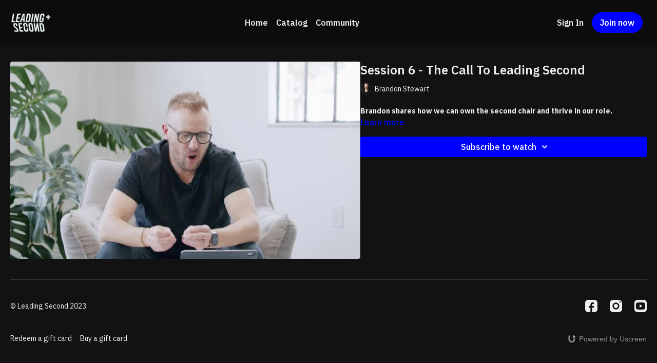

--- FILE ---
content_type: text/vnd.turbo-stream.html; charset=utf-8
request_url: https://my.leadingsecondplus.com/programs/servants-stewards-pt6-5a8f82.turbo_stream?playlist_position=sidebar&preview=false
body_size: -40
content:
<!DOCTYPE html><html><head><meta name="csrf-param" content="authenticity_token" />
<meta name="csrf-token" content="LsP3bZtrhS90bxvIcE9hfQQq-zbDyY6OF_Elas6j6s2mv4muer7m0x1-hwigasPIGvjKdhgSD4R97VfKya5CsA" /></head><body><turbo-stream action="update" target="program_show"><template>
  <turbo-frame id="program_player">
      <turbo-frame id="program_content" src="/programs/servants-stewards-pt6-5a8f82/program_content?playlist_position=sidebar&amp;preview=false">
</turbo-frame></turbo-frame></template></turbo-stream></body></html>